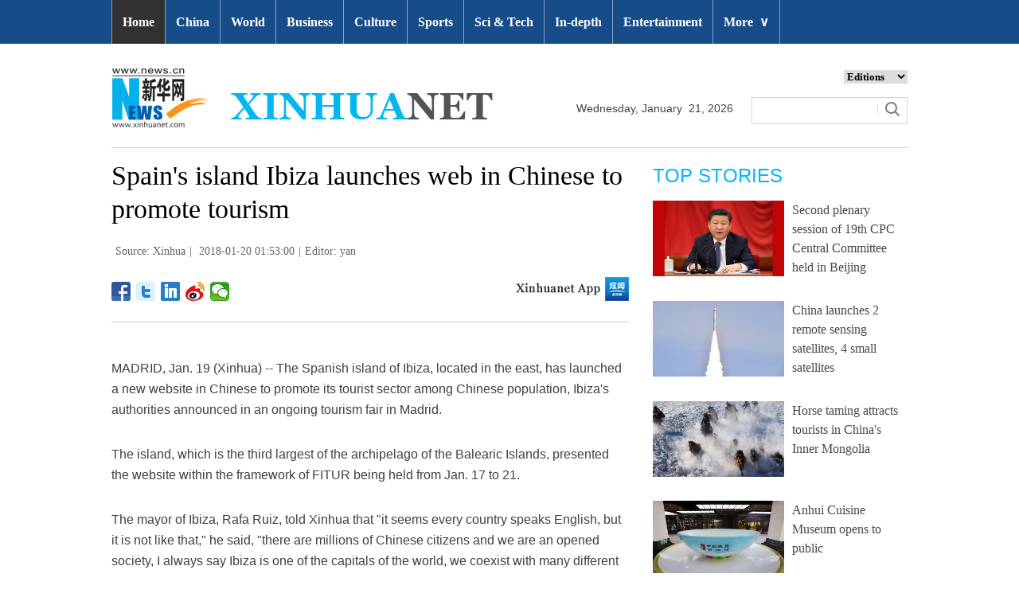

--- FILE ---
content_type: text/html; charset=utf-8
request_url: http://www.xinhuanet.com/english/2018-01/20/c_136909247.htm
body_size: 7162
content:
<!DOCTYPE html>
<html>
<head>
<meta charset="utf-8" /><meta name="publishid" content="136909247.11.1002.0"/><meta name="pageid" content="2.4.0.0.11110320.0.0.0.0.0.11205.136909247"/>
<meta http-equiv="X-UA-Compatible" content="IE=edge,chrome=1" />
<meta name="renderer" content="webkit" />
<meta content="width=device-width, initial-scale=1.0, minimum-scale=1.0, maximum-scale=1.0,user-scalable=no" name="viewport" />
<meta name="renderer" content="webkit" />
<meta content="telephone=no" name="format-detection" />
<meta content="email=no" name="format-detection" />
<meta name="msapplication-tap-highlight" content="no" />
<script src="http://www.xinhuanet.com/global/js/pageCore.js"></script>
<title>
Spain's island Ibiza launches web in Chinese to promote tourism - Xinhua | English.news.cn
</title>
<link rel="stylesheet" href="http://www.xinhuanet.com/global/css/common.css" />
<link rel="stylesheet" href="http://www.xinhuanet.com/english/static/css/lhr_ENxl_v1.css" />
<script type="text/javascript" src="http://www.news.cn/static/jq.js"></script> 
<style>
.dask { position: relative; }
.dask .picleft { position: absolute; left: 0; top: 40%; width: 85px; height: 85px; background: url(http://www.xinhuanet.com/xilan/img0618/picArrow.png) -85px 0 no-repeat; display: none; }
.dask .picright { position: absolute; right: 0; top: 40%; width: 85px; height: 85px; background: url(http://www.xinhuanet.com/xilan/img0618/picArrow.png) 0 0 no-repeat; display: none; }
</style>
</head>
<body>
<!-- 顶部导航 -->
<div class="nav domPC">
<div class="wrap">
<ul id="nav">
<li class="on"><a href="http://www.xinhuanet.com/english/index.htm" target="_blank">Home</a></li>
<li><a href="http://www.xinhuanet.com/english/china/index.htm" target="_blank">China</a></li>
<li><a href="http://www.xinhuanet.com/english/world/index.htm" target="_blank">World</a> </li>
<li><a href="http://www.xinhuanet.com/english/business/index.htm" target="_blank">Business</a></li>
<li><a href="http://www.xinhuanet.com/english/culture/index.htm" target="_blank">Culture</a></li>
<li><a href="http://www.xinhuanet.com/english/sports/index.htm" target="_blank">Sports</a></li>
<li><a href="http://www.xinhuanet.com/english/sci/index.htm" target="_blank">Sci & Tech</a></li>
<li><a href="http://www.xinhuanet.com/english/indepth/index.htm" target="_blank">In-depth</a></li>
<li><a href="http://www.xinhuanet.com/english/entertainment/index.htm" target="_blank">Entertainment</a></li>
<li class="bor">
<a href="javascript:void(0);">More<span class="jt">&or;</span></a>
<ul>
<li><a href="http://www.xinhuanet.com/english/photo/index.htm" target="_blank">Photos</a></li>
<li><a href="http://www.xinhuanet.com/english/video/index.htm" target="_blank">Video</a></li>
<li><a href="http://www.xinhuanet.com/english/health/index.htm" target="_blank">Health</a></li>
<li><a class="red" href="http://www.xinhuanet.com/english/newchina/" target="_blank">New China</a></li>
<li><a href="http://www.xinhuanet.com/english/special/index.htm" target="_blank">Special Reports</a></li>
<li><a href="http://forum.home.news.cn/english/" target="_blank">Forum</a></li>
<li><a href="http://www.xinhuanet.com/silkroad/english/index.htm" target="_blank">B&R Initiative</a></li>
<li><a href="http://www.xinhuanet.com/english/bilingual/index.htm" target="_blank">Bilingual Zone</a></li>
<li><a href="http://www.xinhuanet.com/english/weekly.htm" target="_blank">Biz China Weekly</a></li>
</ul>
</li>
</ul>
</div>
</div>
<!-- END --> 
<!-- 手机顶部导航 -->
<div class="topbox domMobile clearfix">
<div class="eg-logo left"><a href="http://www.xinhuanet.com/english/"><img src="http://www.newsimg.cn/english/20170321/images/banner.png" /></a> </div>
<div class="menu-logo right"><img src="http://www.newsimg.cn/english/20170321/images/menu.png" /></div>
<div class="menu-close right hide"><img src="http://www.newsimg.cn/english/20170321/images/close.png" /></div>
</div>
<div class="menubox hide">
<ul class="list01 left m-left">
<li><a href="http://www.xinhuanet.com/english/mobile2017/index.htm">Home</a></li>
<li><a href="http://www.xinhuanet.com/english/mobile2017/latest.htm">Latest News</a></li>
<li><a href="http://www.xinhuanet.com/english/mobile2017/china.htm">China</a></li>
<li><a href="http://www.xinhuanet.com/english/mobile2017/world.htm">World</a></li>
<li><a href="http://www.xinhuanet.com/english/mobile2017/business.htm">Business</a></li>
<li><a href="http://www.xinhuanet.com/english/mobile2017/photos.htm">Photos</a></li>
<li><a href="http://www.xinhuanet.com/english/mobile2017/video.htm">Video</a></li>
<li><a href="http://www.xinhuanet.com/english/mobile2017/culture.htm">Culture & Edu</a></li>
<li><a href="http://www.xinhuanet.com/english/mobile2017/sports.htm">Sports</a></li>
<li><a href="http://www.xinhuanet.com/english/mobile2017/scitech.htm">Sci & Tech</a></li>
<li><a href="http://www.xinhuanet.com/english/mobile2017/health.htm">Health</a></li>
<li><a href="http://www.xinhuanet.com/english/mobile2017/special.htm">Special Reports</a></li>
<li><a href="http://www.xinhuanet.com/english/mobile2017/entertainment.htm">Entertainment</a></li>
<li class="red"><a href="http://www.xinhuanet.com/english/newchina/">New China</a></li>
</ul>
<ul class="list01 right m-right">
<li class="black">Editions</li>
<li><a href="http://www.xinhuanet.com/english/asiapacific/index.htm">Asia & Pacific</a></li>
<li><a href="http://www.xinhuanet.com/english/europe/">Europe</a></li>
<li><a href="http://www.xinhuanet.com/english/africa/">Africa</a></li>
<li><a href="http://www.xinhuanet.com/english/northamerica/index.htm">North America</a></li>
<li><a href="http://news.cn/">中文</a></li>
<li><a href="http://french.xinhuanet.com/jo2016/index.htm">Français</a></li>
<li><a href="http://russian.news.cn/olympics2016/index.htm">Русский</a></li>
<li><a href="http://german.xinhuanet.com/Olympiaderio/index.htm">Deutsch</a></li>
<li><a href="http://spanish.xinhuanet.com/temas/jjoo2016/index.htm">Español</a></li>
<li><a href="http://arabic.news.cn/2016liyueaoyunhui/index.htm">عربي</a></li>
<li><a href="http://kr.xinhuanet.com/specials/pt/2016/ly/index.htm">한국어</a></li>
<li><a href="http://jp.xinhuanet.com/2016liyueaoyun/index.htm">日本語</a></li>
<li><a href="http://portuguese.xinhuanet.com/index.htm">Português</a></li>
</ul>
</div>
<!-- END -->
<div class="line_box domPC">
<div class="con_box">
<!-- logo -->
<div class="con_logo">
<div class="logo fl"> <img src="http://www.xinhuanet.com/english/20161108new/images/logo.jpg" width="479" height="75" /> </div>
<div class="date fl">
<div id="Date"></div>
</div>
<div class="sreach_box fl">
<div class="slect_box">
<select class="slect" onchange="javascript:window.open(this.options[this.selectedIndex].value);this.selectedIndex=0">
<option selected="">Editions</option>
<option value="http://www.xinhuanet.com/english2010/index.htm">Global Edition </option>
<option value="http://www.xinhuanet.com/english2010/china/index.htm">China Edition</option>
<option value="http://www.xinhuanet.com/english/africa/">Africa Edition</option>
<option value="http://www.xinhuanet.com/english/europe">Europe Edition</option>
<option value="http://www.xinhuanet.com/english/asiapacific/index.htm">Asia &amp; Pacific</option>
<option value="http://www.arabic.xinhuanet.com/arabic/index.htm">عربي</option>
<option value="http://www.xinhuanet.com/">Chinese(GB)</option>
<option value="http://big5.xinhuanet.com/gate/big5/www.xinhuanet.com">Chinese(Big5)</option>
<option value="http://www.french.xinhuanet.com/french/index.htm">Français</option>
<option value="http://jp.xinhuanet.com/">日本語</option>
<option value="http://www.russian.xinhuanet.com/russian/index.htm">русский</option>
<option value="http://spanish.xinhuanet.com/">Español</option>
<option value="http://Kr.xinhuanet.com/">한국어</option>
<option value="http://german.xinhuanet.com/">Deutsch</option>
<option value="http://portuguese.xinhuanet.com/index.htm">Português</option>
<option value="http://www.xinhuanet.com/english/northamerica/index.htm">North America</option>
</select>
</div>
<div class="clearfix"></div>
<div class="sreach">
<form id="f2" name="f2" action="http://search.news.cn/language/search.jspa" method="get" target="_blank">
<div id="search" align="center">
<input type="hidden" name="id" value="en" />
<input type="hidden" name="t" value="1" />
<input type="hidden" name="t1" value="0" />
<input type="hidden" name="ss" value="" />
<input type="hidden" name="ct" value="" />
<table width="196" border="0" cellspacing="0" cellpadding="0">
<tr>
<td class="sreach_v1"><input name="n1" type="text" class="username" id="inputwd" size="60" /></td>
<td class="sreach_v2"><input type="image" src="http://www.xinhuanet.com/english/20161108new/images/sreach.jpg" /></td>
</tr>
</table>
</div>
</form>
</div>
</div>
</div>
</div>
</div>
<div class="main clearfix">
<div class="main-left">
<h1 class="Btitle">
Spain's island Ibiza launches web in Chinese to promote tourism 
</h1>
<div class="wzzy">
<i class="source"> Source: Xinhua</i>|<i class="time"> 2018-01-20 01:53:00</i>|<i class="editor domPcc">Editor:  yan</i>
</div>
<div class="bdsharebuttonbox"> <a href="#" class="bds_fbook" data-cmd="fbook" title="分享到Facebook"></a> <a href="#" class="bds_twi" data-cmd="twi" title="分享到Twitter"></a> <a href="#" class="bds_linkedin" data-cmd="linkedin" title="分享到linkedin"></a> <a href="#" class="bds_tsina" data-cmd="tsina" title="分享到新浪微博"></a> <a href="#" class="bds_weixin" data-cmd="weixin" title="分享到微信"></a> </div>
<div class="xhapp"><a href="http://www.news.cn/mobile/xhxw/syzt/index.htm" target="_blank"><img src="http://www.xinhuanet.com/english/static/images/Eng_xhApp_v1.png" width="145" height="30" /></a></div>
<div class="clearfix"></div>
<div class="content">
<div class="Videobox">
<div class="topVideo">
<iframe src=" " class="video-frame"></iframe>    
<div class="topVideo-tit clearfix" style="top: 0px;"><span class="topVideo-tit-cont">Video Player</span><span class="topVideo-closeBtn">Close</span></div>
</div>
</div>
<p>MADRID, Jan. 19 (Xinhua) -- The Spanish island of Ibiza, located in the east, has launched a new website in Chinese to promote its tourist sector among Chinese population, Ibiza's authorities announced in an ongoing tourism fair in Madrid.</p>
<p>The island, which is the third largest of the archipelago of the Balearic Islands, presented the website within the framework of FITUR being held from Jan. 17 to 21.</p>
<p>The mayor of Ibiza, Rafa Ruiz, told Xinhua that "it seems every country speaks English, but it is not like that," he said, "there are millions of Chinese citizens and we are an opened society, I always say Ibiza is one of the capitals of the world, we coexist with many different nationalities and we want the Chinese nationality to be in our city too."</p>
<p>At the presentation, authorities emphasized the historical heritage of Ibiza, whose old town, Dalt Vila, was officially named a World Heritage Listed Site by UNESCO. Ibiza saw different peoples and civilizations live on its lands, such as the Phoenicians, the Greeks or the Carthaginians.</p>
<p>"We know that one of the main goals of Chinese tourists is to learn about the different cultures that lived on different European cities with history," Ruiz pointed out, adding that "we think we have very suitable characteristics for this kind of tourism" interested in cultural richness.</p>
<p>Ruiz explained that Ibiza's heritage can be visited the whole year, but especially in the months of fall and spring, avoiding the crowds visiting the island during the summer.</p>
<p>Authorities also highlighted the island's gastronomy that includes restaurants by very famous chefs, such as Ferran Adria, and its shopping streets. They believe these aspects make Ibiza a good destination for those tourists interested in cultural richness rather than beach and sun tourism.</p>
<p>The Balearic Islands is one of the three main destinations in Spain for international tourists along with Spain's northeastern region of Catalonia and the archipelago of the Canary Islands. </p>
</div>
<div class="more-con domPC">
<div class="mor-kw">
<span>KEY WORDS:</span><i> Spain</i> 
</div>
<div class="mor-mk">
<div class="lmt">YOU MAY LIKE</div>
 
</div>
<div class="mor-tp">
<div class="lmt">MORE PHOTOS</div>
<ul>
<li>
<a href="http://www.xinhuanet.com/english/2018-01/19/c_136909089.htm" target="_blank"><img src="http://www.xinhuanet.com/english/titlepic/136909089_1516370994420_title1n.jpg" alt="Folk artists practise lion dance to greet Chinese Spring Festival" /></a>     
<h3><a href="http://www.xinhuanet.com/english/2018-01/19/c_136909089.htm" target="_blank">Folk artists practise lion dance to greet Chinese Spring Festival</a></h3>
</li>
<li>
<a href="http://www.xinhuanet.com/english/2018-01/19/c_136909054.htm" target="_blank"><img src="http://www.xinhuanet.com/english/titlepic/136909054_1516369300270_title1n.jpg" alt="Golden pheasant spotted in forest in NW China's Shaanxi" /></a>     
<h3><a href="http://www.xinhuanet.com/english/2018-01/19/c_136909054.htm" target="_blank">Golden pheasant spotted in forest in NW China's Shaanxi</a></h3>
</li>
<li>
<a href="http://www.xinhuanet.com/english/2018-01/19/c_136909037.htm" target="_blank"><img src="http://www.xinhuanet.com/english/titlepic/136909037_1516369330925_title1n.jpg" alt="See traditional method to extract tea oil" /></a>     
<h3><a href="http://www.xinhuanet.com/english/2018-01/19/c_136909037.htm" target="_blank">See traditional method to extract tea oil</a></h3>
</li>
</ul>
<ul>
<li>
<a href="http://www.xinhuanet.com/english/2018-01/19/c_136909024.htm" target="_blank"><img src="http://www.xinhuanet.com/english/titlepic/136909024_1516368953942_title1n.jpg" alt="A look at int'l ice sculpture competition in NE China" /></a>     
<h3><a href="http://www.xinhuanet.com/english/2018-01/19/c_136909024.htm" target="_blank">A look at int'l ice sculpture competition in NE China</a></h3>
</li>
<li>
<a href="http://www.xinhuanet.com/english/2018-01/19/c_136908943.htm" target="_blank"><img src="http://www.xinhuanet.com/english/titlepic/136908943_1516365599482_title1n.jpg" alt="Highlights of Fadjr Int'l Music Festival" /></a>     
<h3><a href="http://www.xinhuanet.com/english/2018-01/19/c_136908943.htm" target="_blank">Highlights of Fadjr Int'l Music Festival</a></h3>
</li>
<li>
<a href="http://www.xinhuanet.com/english/2018-01/19/c_136908916.htm" target="_blank"><img src="http://www.xinhuanet.com/english/titlepic/136908916_1516365170752_title1n.jpg" alt="Dance of honeybees" /></a>     
<h3><a href="http://www.xinhuanet.com/english/2018-01/19/c_136908916.htm" target="_blank">Dance of honeybees</a></h3>
</li>
</ul> 
</div>
</div>
</div>
<div class="main-right domPC">
<div class="lmt">TOP STORIES</div>
<div class="imgbox">
<ul>
<li>
<a href="http://www.xinhuanet.com/english/2018-01/19/c_136908984.htm" target="_blank"><img src="http://www.xinhuanet.com/english/titlepic/1122286604_1516372135347_title1n.jpg" alt="Second plenary session of 19th CPC Central Committee held in Beijing" /></a>   
<p><a href="http://www.xinhuanet.com/english/2018-01/19/c_136908984.htm" target="_blank">Second plenary session of 19th CPC Central Committee held in Beijing</a></p>
</li>
<li>
<a href="http://www.xinhuanet.com/english/2018-01/19/c_136908689.htm" target="_blank"><img src="http://www.xinhuanet.com/english/titlepic/1122284766_1516360163859_title1n.jpg" alt="China launches 2 remote sensing satellites, 4 small satellites" /></a>   
<p><a href="http://www.xinhuanet.com/english/2018-01/19/c_136908689.htm" target="_blank">China launches 2 remote sensing satellites, 4 small satellites</a></p>
</li>
<li>
<a href="http://www.xinhuanet.com/english/2018-01/19/c_136908526.htm" target="_blank"><img src="http://www.xinhuanet.com/english/titlepic/1122285581_1516351140418_title1n.jpg" alt="Horse taming attracts tourists in China's Inner Mongolia" /></a>   
<p><a href="http://www.xinhuanet.com/english/2018-01/19/c_136908526.htm" target="_blank">Horse taming attracts tourists in China's Inner Mongolia</a></p>
</li>
<li>
<a href="http://www.xinhuanet.com/english/2018-01/19/c_136908361.htm" target="_blank"><img src="http://www.xinhuanet.com/english/titlepic/1122286480_1516363824985_title1n.jpg" alt="Anhui Cuisine Museum opens to public" /></a>   
<p><a href="http://www.xinhuanet.com/english/2018-01/19/c_136908361.htm" target="_blank">Anhui Cuisine Museum opens to public</a></p>
</li>
</ul>
</div>
<div class="lmt">EDITOR’S CHOICE</div>
<div class="textbox">
<ul>
<li><i>/</i> 01. <a href="http://www.xinhuanet.com/english/2018-01/19/c_136908650.htm" target="_blank">Belarus, Hong Kong to start visa-free regime next month</a></li>
<li><i>/</i> 02. <a href="http://www.xinhuanet.com/english/2018-01/19/c_136908593.htm" target="_blank">"Frost boy" prompts influx of donations to rural students </a></li>
<li><i>/</i> 03. <a href="http://www.xinhuanet.com/english/2018-01/19/c_136908410.htm" target="_blank">Russia blasts Ukrainian Donbas law as preparations for war</a></li>
<li><i>/</i> 04. <a href="http://www.xinhuanet.com/english/2018-01/19/c_136906401.htm" target="_blank">2017 top 3 warmest year: U.S. agencies</a></li>
<li><i>/</i> 05. <a href="http://www.xinhuanet.com/english/2018-01/19/c_136906475.htm" target="_blank">UN chief warns of increasing threats of weapons of mass destruction</a></li>
</ul> 
</div>
<div class="lmt">MOST VIEWED</div>
<div class="imgbox">
<ul>
<li>
<a href="http://www.xinhuanet.com/english/2018-01/12/c_136890840.htm" target="_blank"><img src="http://www.xinhuanet.com/english/titlepic/136890840_1515745886283_title1n.jpg" alt="Best Xinhua China photos of the year 2017" /></a>    
<p><a href="http://www.xinhuanet.com/english/2018-01/12/c_136890840.htm" target="_blank">Best Xinhua China photos of the year 2017</a></p>
</li>
<li>
<a href="http://www.xinhuanet.com/english/2018-01/13/c_136892643.htm" target="_blank"><img src="http://www.xinhuanet.com/english/titlepic/136892643_1515810745896_title1n.jpg" alt="Snow, icicles seen at Hukou Waterfall" /></a>    
<p><a href="http://www.xinhuanet.com/english/2018-01/13/c_136892643.htm" target="_blank">Snow, icicles seen at Hukou Waterfall</a></p>
</li>
<li>
<a href="http://www.xinhuanet.com/english/2018-01/12/c_136891264.htm" target="_blank"><img src="http://www.xinhuanet.com/english/titlepic/136891264_1515756968594_title1n.jpg" alt="Best Xinhua sports photos of the year 2017" /></a>    
<p><a href="http://www.xinhuanet.com/english/2018-01/12/c_136891264.htm" target="_blank">Best Xinhua sports photos of the year 2017</a></p>
</li>
<li>
<a href="http://www.xinhuanet.com/english/2018-01/12/c_136890830.htm" target="_blank"><img src="http://www.xinhuanet.com/english/titlepic/136890830_1515745591607_title1n.jpg" alt="Best Xinhua world photos of the year 2017" /></a>    
<p><a href="http://www.xinhuanet.com/english/2018-01/12/c_136890830.htm" target="_blank">Best Xinhua world photos of the year 2017</a></p>
</li>
</ul>
</div>
</div>
</div>
<div id="backTopBtn" class="backtotop hide"></div>
<!-- Explore -->
<div class="explore_box domPC">
<div class="con_box">
<div class="exp_tit fl"> EXPLORE XINHUANET </div>
<ul class="exp_con fr">
<li>
<div class="exp_con_tit1">News</div>
<ul class="list14 clearfix">
<li><a href="http://www.xinhuanet.com/english/china/index.htm" target="_blank">China</a></li>
<li><a href="http://www.xinhuanet.com/english/world/index.htm" target="_blank">World</a></li>
<li><a href="http://www.xinhuanet.com/english/business/index.htm" target="_blank">Business</a></li>
<li><a href="http://www.xinhuanet.com/english/culture/index.htm" target="_blank">Culture Edu</a></li>
<li><a href="http://www.xinhuanet.com/english/sports/index.htm" target="_blank">Sports</a></li>
<li><a href="http://www.xinhuanet.com/english/sci" target="_blank">Sci Tech</a></li>
<li><a href="http://www.xinhuanet.com/english/health/index.htm" target="_blank">Health</a></li>
<li><a href="http://www.xinhuanet.com/english/entertainment" target="_blank">Entertainment</a></li>
</ul> 
</li>
<li>
<div class="exp_con_tit2">Regions</div>
<ul class="list14 clearfix">
<li><a href="http://www.xinhuanet.com/english/asiapacific/index.htm" target="_blank">Asia & Pacific</a></li>
<li><a href="http://www.xinhuanet.com/english/list/World-americas.htm" target="_blank">Americas</a></li>
<li><a href="http://www.xinhuanet.com/english/europe" target="_blank">Europe</a></li>
<li><a href="http://www.xinhuanet.com/english/africa" target="_blank">Africa</a></li>
<li><a href="http://www.xinhuanet.com/english/list/World-organizations.htm" target="_blank">Organizations</a></li>
<li><a href="http://www.xinhuanet.com/english/northamerica/index.htm" target="_blank">North America</a></li>
</ul> 
</li>
<li>
<div class="exp_con_tit2">Services</div>
<ul class="list14 clearfix">
<li><a href="http://english.gov.cn/services/investment" target="_blank">Investment</a></li>
<li><a href="http://english.gov.cn/services/doingbusiness" target="_blank">Doing Business</a></li>
<li><a href="http://english.gov.cn/services/workinchina" target="_blank">Work in China</a></li>
<li><a href="http://english.gov.cn/services/studyinchina" target="_blank">Study in China</a></li>
<li><a href="http://english.gov.cn/services/visitchina" target="_blank">Visit in China</a></li>
<li><a href="http://english.gov.cn/services/liveinchina" target="_blank">Live in China</a></li>
<li><a href="http://english.gov.cn/services/2014/09/02/content_281474985233720.htm" target="_blank">Emergency</a></li>
<li><a href="http://www.cma.gov.cn/en2014" target="_blank">Weather</a></li>
</ul> 
</li>
<li>
<div class="exp_con_tit3">More</div>
<ul class="list14 clearfix">
<li><a href="http://www.xinhuanet.com/english/photo" target="_blank">Photos</a></li>
<li><a href="http://www.xinhuanet.com/english/video/index.htm" target="_blank">Video</a></li>
<li><a href="http://www.xinhuanet.com/english/indepth/index.htm" target="_blank">In-depth</a></li>
<li><a href="http://www.xinhuanet.com/english/special" target="_blank">Special Reports</a></li>
<li><a href="http://news.xinhuanet.com/english/2017-04/19/c_136220748.htm" target="_blank"><font color="#faf705">Corrections</font></a></li>
</ul> 
</li>
</ul>
</div>
</div>
<!-- END -->
<div class="footer">
<script src="http://www.newsres.cn/english/20170508/js/footer.js"></script> 
</div>
<script>
//副题视频新闻
$(function(){
var $vbox = $(".Videobox");
var $vf = $(".topVideo");
var $vfif= $vf.find('iframe')
	if( $vfif.length && $.trim( $vfif.attr("src") ) && $vfif.attr("src").match("vod")){
		$vbox.css({"width":"650px","height":"488px","display":"block","margin":"0 auto"});
//			$vf.css({"width":"650px","height":"488px","display":"block","margin":"0 auto"});
		$vfif.css({"width":"650px","height":"488px","display":"block","margin":"0 auto"});
	}else{
		$vf.hide();
	}
$('.topVideo').hover(function() {
	$(".topVideo-tit").stop(true, true).animate({
		"top": -32
	}, 500);
}, function() {
	$(".topVideo-tit").stop(true, true).animate({
		"top": 0
	}, 500);
});
})
var $topVideoCloseBtn = $(".topVideo-closeBtn");
$topVideoCloseBtn.on("click", function() {
// //console.log(switchKey);
$(this).parents(".Videobox").hide();
$(this).parents().find("iframe").hide().attr("src", "");
//        $(this).parent().siblings(".topVideo-img").show();
});

var isMobile = (/iPad|iPhone|Android|Windows Phone|Nokia/).test(navigator.userAgent);	  //当前访问设备为移动端
if(isMobile){
	//MOB菜单
	$(document).ready(function(){
		$('.menu-logo').click(function(){
			$(this).addClass('hide');
			$('.menu-close').removeClass('hide');
			$('.menubox').removeClass('hide');
			});	
		$('.menu-close').click(function(){
			$(this).addClass('hide');
			$('.menu-logo').removeClass('hide');
			$('.menubox').addClass('hide');
			});	
		}); 
	//MOB视频
		$(function(){
		var $vbox = $(".Videobox");
		var $vf = $(".topVideo");
		var $vfif= $vf.find('iframe')
			if( $vfif.length && $.trim( $vfif.attr("src") ) && $vfif.attr("src").match("vod")){
				$vbox.css({"width":"100%","height":"auto","display":"block","margin":"0 auto"});
	//			$vf.css({"width":"650px","height":"488px","display":"block","margin":"0 auto"});
				$vfif.css({"width":"100%","height":"auto","display":"block","margin":"0 auto"});
			}else{
				$vf.hide();
			}
		$('.topVideo').hover(function() {
			$(".topVideo-tit").stop(true, true).animate({
				"top": -32
			}, 500);
		}, function() {
			$(".topVideo-tit").stop(true, true).animate({
				"top": 0
			}, 500);
		});
	})
}else{
	$(function(){
	var head= document.getElementsByTagName('head')[0]; 
	var script= document.createElement('script'); 
	script.type= 'text/javascript'; 
	script.src= 'http://www.xinhuanet.com/xilan/js/xhPic.js'; 
	head.appendChild(script); 
})
		$(function(){
			var $vbox = $(".Videobox");
			var $vf = $(".topVideo");
			var $vfif= $vf.find('iframe')
				if( $vfif.length && $.trim( $vfif.attr("src") ) && $vfif.attr("src").match("vod")){
					$vbox.css({"width":"650px","height":"488px","display":"block","margin":"0 auto"});
		//			$vf.css({"width":"650px","height":"488px","display":"block","margin":"0 auto"});
					$vfif.css({"width":"650px","height":"488px","display":"block","margin":"0 auto"});
				}else{
					$vf.hide();
				}
			$('.topVideo').hover(function() {
				$(".topVideo-tit").stop(true, true).animate({
					"top": -32
				}, 500);
			}, function() {
				$(".topVideo-tit").stop(true, true).animate({
					"top": 0
				}, 500);
			});
		})
	//视频框缩小
		$(window).scroll(function(){
				t = $(document).scrollTop();
				if(t>900){
				  $('.topVideo').addClass("topVideo-fixed");;
				}else{
				  $('.topVideo').removeClass("topVideo-fixed");
				} 
		 }) 
}

//PC导航

$(document).ready(function() {	
$('#nav li').hover(function() {
	$('ul', this).slideDown(200);
	$(this).children('a:first').addClass("hov");
}, function() {
	$('ul', this).slideUp(100);
	$(this).children('a:first').removeClass("hov");		
});
});

//日期
$(document).ready(function() {
var monthNames = [ "January", "February", "March", "April", "May", "June", "July", "August", "September", "October", "November", "December" ]; 
var dayNames= ["Sunday","Monday","Tuesday","Wednesday","Thursday","Friday","Saturday"]
var newDate = new Date();
newDate.setDate(newDate.getDate());   
$('#Date').html(dayNames[newDate.getDay()]+ ","+ '&nbsp;' + monthNames[newDate.getMonth()] + '&nbsp;' + '' + '&nbsp;' + newDate.getDate() + ','+ '&nbsp;' + newDate.getFullYear());	
}); 


$("#backTopBtn").click(function(){
	$('html,body').animate({ scrollTop: (0) }, 500);	
});
$(window).scroll(function(){
	t = $(document).scrollTop();
	if(t>900){
	  $('#backTopBtn').show();
	}else{
	  $('#backTopBtn').hide();
	} 
}) 
//key
$(function(){
var keyWord=$(".mor-kw").find("i"),
	keyWordTxt=$.trim(keyWord.html()),
	url='http:\/\/search.news.cn\/language\/search.jspa?id=en&t1=0&t=1&ss=&btn=0&np=content&n1='+keyWordTxt+'&ct='+keyWordTxt;
	keyWord.html("<a target='_blank' href='"+url+"'>"+keyWordTxt+"</a>");
})
</script> 
<script>window._bd_share_config={"common":{"bdSnsKey":{},"bdText":"","bdMini":"2","bdMiniList":false,"bdPic":"","bdStyle":"1","bdSize":"24"},"share":{}};with(document)0[(getElementsByTagName('head')[0]||body).appendChild(createElement('script')).src='http://bdimg.share.baidu.com/static/api/js/share.js?v=89860593.js?cdnversion='+~(-new Date()/36e5)];</script>
<div style="display:none"><div id="fwl">010020070750000000000000011105521369092471</div><script type="text/javascript" src="http://webd.home.news.cn/webdig.js?z=1"></script><script type="text/javascript">wd_paramtracker("_wdxid=010020070750000000000000011105521369092471")</script><noscript><img src="http://webd.home.news.cn/1.gif?z=1&_wdxid=010020070750000000000000011105521369092471" border="0" /></noscript></div>   </body>
</html>

--- FILE ---
content_type: text/css
request_url: http://www.xinhuanet.com/english/static/css/lhr_ENxl_v1.css
body_size: 2511
content:
@charset "utf-8";
/* CSS Document */
input { outline: none }
* { font-family: Georgia; }
.fl { float: left; }
.fr { float: right; }
a:hover { color: #00b1eb; }
.domPC { display: block; }
.domMobile { display: none; }
.hide { display: none; }
.con_box { width: 1000px; height: auto; overflow: hidden; margin: 0 auto; }
.line_box { width: 100%; height: auto; overflow: hidden; }
/* 顶部导航 */
.nav { width: 100%; height: 55px; background: #164c88; position: fixed; top: 0; z-index: 60; }
#nav { width: 1000px; height: 55px; margin: 0 auto; }
#nav .on { background: #313131; }
#nav .red { color: #ff4040; }
#nav li { float: left; display: block; background: none; position: relative; z-index: 20; border-left: 1px solid #8ba6c4; }
#nav li.bor { border-right: 1px solid #8ba6c4; }
#nav li span.jt { font-family: Georgia; padding-left: 8px; }
#nav li a { display: block; padding: 0; font-weight: 700; line-height: 55px; text-decoration: none; color: #fff; zoom: 1; padding: 0px 13px 0 13px; }
#nav li a:hover, #nav li a.hov { background-color: #313131; color: #fff; }
#nav ul { position: absolute; left: 1px; display: none; margin: 0; padding: 0; list-style: none; }
#nav ul li { width: 150px; float: left; border-top: 1px solid #eee; text-align: left; background: #c4d5e8; }
#nav ul li:hover { }
#nav ul a { display: block; height: 20px; line-height: 20px; padding: 8px 5px; color: #666; font-weight: normal; }
#nav ul a:hover { background: #eee; text-decoration: none; color: #000; }
/*END*/               
/*logo*/ 
.con_logo { width: 100%; height: 100px; border-bottom: 1px solid #d3d3d3; margin-top: 25px; margin-bottom: 14px; padding-top: 60px; }
.logo { width: 479px; height: 75px; }
.date { width: 200px; height: auto; /*background: url(http://www.xinhuanet.com/english/20161108new/images/clock.jpg) no-repeat left center;*/ padding-left: 25px; margin: 40px 0 0 80px; }
#Date { font-family: Arial; font-size: 14px; color: #434343; }
.sreach_box { width: 196px; height: auto; margin: 0 0 0 20px; }
.sreach_v1 { width: 150px; height: 20px; border: 1px solid #d3d3d3; border-right: none; }
.username { width: 150px; height: 20px; border: none; }
.sreach_v2 { width: 30px; height: 20px; border: 1px solid #d3d3d3; border-left: none; padding: 5px 5px 0px 0px; }
.slect_box { float: right; }
.slect { border: none; outline: none; width: 80px; font-weight: bold; }
.sreach { margin-top: 15px; }
/*END*/
/*Explore*/
.explore_box { width: 100%; height: 420px; background: #3e3e3e; margin-top: 35px; margin-bottom: 25px; }
.exp_tit { width: 260px; height: 24px; font-size: 24px; color: #fff; line-height: 24px; padding-top: 146px; }
.exp_con { list-style: none; width: 660px; height: auto; margin-top: 45px; }
.exp_con li { float: left; width: 140px; height: 340px; overflow: hidden; }
.exp_con li + li { margin-left: 33px; }
.exp_con_tit1 { width: 81px; text-align: center; font-size: 24px; color: #fff; border: 1px solid #e5e5e5; padding: 5px; -moz-border-radius: 15px; -webkit-border-radius: 15px; border-radius: 15px; }
.exp_con_tit2 { width: 100px; text-align: center; font-size: 24px; color: #fff; border: 1px solid #e5e5e5; padding: 5px; -moz-border-radius: 15px; -webkit-border-radius: 15px; border-radius: 15px; }
.exp_con_tit3 { width: 70px; text-align: center; font-size: 24px; color: #fff; border: 1px solid #e5e5e5; padding: 5px; -moz-border-radius: 15px; -webkit-border-radius: 15px; border-radius: 15px; }
.list14 { list-style: inherit; width: 100%; height: auto; overflow: hidden; padding-top: 25px; }
.list14 li { height: 24px; font-size: 14px; color: #fff; line-height: 24px; }
.list14 li a { color: #fff; }
.list14 li + li { margin-left: 0; margin-top: 5px; }
.main { width: 1000px; margin: 0 auto; }
.main-left { width: 650px; float: left; }
.wzzy { font-size: 14px; color: #636767; line-height: 34px; padding: 15px 0; }
.wzzy i { padding: 0 5px; font-style: normal; }
.Btitle { font-size: 34px; line-height: 42px; font-weight: normal; }
.content { border-top: 1px solid #ccc; padding: 30px 0 10px 0; margin-top: 20px; font-family: Arial; }
.content p { font-family: Arial; line-height: 26px; color: #404040; padding: 15px 0; font-weight: normal; }
.content p a { font-family: Arial; }
.content p img { max-width: 650px; height: auto!important; }
.more-con { }
.mor-kw { font-size: 16px; font-family: Arial; padding-bottom: 20px; }
.mor-kw span { padding-right: 10px; }
.mor-kw i { padding: 5px; background: #3ec7ea; font-family: Arial; color: #fff; }
.mor-kw i a { font-family: Arial; color: #fff; }
.mor-mk { border-top: 1px solid #ccc; padding-top: 20px; padding-bottom: 20px; }
.mor-mk ul li { position: relative; line-height: 34px; }
.mor-mk ul li i { width: 5px; height: 5px; background: #42a4ea; position: absolute; left: 5px; top: 16px; margin-top: 0px; margin-left: 0px; }
.mor-mk ul li h3 { font-weight: normal; padding-left: 20px; font-size: 18px; }
.mor-tp { border-top: 1px solid #ccc; padding-top: 20px; padding-bottom: 20px; }
.mor-tp ul { margin-top: 18px; overflow: hidden; }
.mor-tp li { width: 210px; float: left; }
.mor-tp li + li { margin-left: 10px; }
.mor-tp li img { width: 210px; height: 140px; display: block; }
.mor-tp li h3 { font-size: 16px; padding-top: 10px; }
.main-right { width: 320px; float: right; }
.lmt { font-size: 24px; color: #05b3fc; padding: 10px 0; font-family: Arial; }
.lmt a { color: #05b3fc; font-family: Arial; }
.imgbox li { padding: 10px 0 20px; overflow: hidden; color: #484848; }
.imgbox img { float: left; width: 165px; height: 95px; }
.imgbox p { width: 145px; float: right; line-height: 24px; font-size: 16px; color: #484848 }
.imgbox p a { color: #484848; }
.textbox li { padding: 5px 0 10px; overflow: hidden; color: #484848; font-family: Arial; }
.textbox li a { color: #484848; font-family: Arial; }
.textbox li i { font-style: normal; color: #05b3fc; font-family: Arial; padding-right: 5px; }
.topVideo { position: relative; }
.topVideo-fixed { position: fixed; bottom: 200px; right: 50%; width: 320px!important; height: 200px!important; /* height: 201px; */ margin-right: -510px!important; z-index: 99; background: #333333; padding: 5px; }
.topVideo-fixed iframe { width: 320px!important; height: 200px!important; margin: 0px!important; z-index: 9; position: absolute; }
.topVideo-tit { display: none; }
.topVideo-fixed .topVideo-tit { width: 312px; height: 32px; padding-left: 18px; background: #333; cursor: pointer; display: block; line-height: 34px; color: #fff; font-size: 14px; position: absolute; left: 0; top: 0px; z-index: 8; }
.topVideo-tit-cont { display: inline-block; float: left; width: 220px; height: 32px; white-space: nowrap; overflow: hidden; text-overflow: ellipsis; }
.topVideo-closeBtn { display: inline-block; float: right; padding-right: 11px; cursor: pointer; color: #b2b2b2; }
.backtotop { display: none; position: fixed; right: 50%; bottom: 200px; z-index: 10; width: 50px; height: 40px; border: 1px solid #c5c5c5; -webkit-border-radius: 3px; -moz-border-radius: 3px; border-radius: 3px; background-color: #f6f6f6; overflow: hidden; cursor: pointer; margin-right: -564px!important; }
.backtotop:after { content: ""; display: block; width: 0; margin: 8px auto 0; border-left: 6px solid #f6f6f6; border-right: 6px solid #f6f6f6; border-top: 8px solid #f6f6f6; border-bottom: 8px solid #007bff; }
#div_currpage { margin-top: 20px; }
#div_currpage span { display: inline-block; width: 26px; height: 26px; font-size: 12px; font-weight: 600; color: #FFF; text-align: center; line-height: 26px; background-color: #348CEC; }
#div_currpage a { display: inline-block; padding: 0 10px; height: 26px; font-size: 12px; color: #818181; text-align: center; line-height: 26px; background-color: #F1F3F5; transition: all .4s; -moz-transition: all .4s; ; /* Firefox 4 */ -webkit-transition: all .4s; /* Safari Ã¥â€™Å’ Chrome */ -o-transition: all .4s; ; /* Opera */ }
#div_currpage a:hover { color: #FFF; background-color: #348CEC; }
.bdshare-button-style1-24 { width:160px; float:left;}
.xhapp { width:145px; float:right;}
/*END*/
/*footer*/
.footer { width: 1000px; height: auto; margin: 0 auto; overflow: hidden; }
.footer p { height: 40px; font-size: 14px; color: #313131; text-align: center; }
/*END*/
 @media screen and (max-width: 767px) {
.domPC { display: none; }
.domPcc { display: none; }
.domMobile { display: block; }
/* 顶部导航 */
.topbox { padding: 0.5rem; }
.topbox .eg-logo { width: 60%; height: auto; }
.topbox .eg-logo img { width: 100%; height: auto; }
.topbox .pc-logo { width: 15%; height: auto; margin-left: 8%; }
.topbox .pc-logo img { width: 65%; height: auto; margin-top: 0.65rem; }
.topbox .menu-logo { width: 15%; height: auto; }
.topbox .menu-logo img { width: 65%; height: auto; margin-top: 0.65rem; }
.topbox .menu-close { width: 15%; height: auto; }
.topbox .menu-close img { width: 40%; height: auto; margin-top: 0.65rem; }
.content { width: 100%; height: auto; position: relative; }
.menubox { width: 100%; height: auto; position: absolute; left: 0; top: 8%; z-index: 50; background: #fff; }
.list01 { width: 45%; height: auto; margin: 0.75rem 0 0.75rem 0; }
.list01 li { font-size: 1.2rem; color: #00b7ee; margin-bottom: 0.25rem; }
.list01 li a { color: #00b7ee; }
.m-left { margin-left: 2%; }
.m-right { margin-right: 2%; }
.list01 .black { color: #000; }
.list01 .red { color: #ee0016; }
.list01 .red a { color: #ee0016; }
/* END */
.main { width: 100%; margin: 0 auto; }
.main-left { width: 96%; margin: 0 auto; float: none; }
.content p img { width: 100% !important; height: auto !important; }
.backtotop { right: 10px; bottom: 60px; margin-right: 0!important; margin-bottom: 0; }
/* footer */
.footer { width: 100%; border-top: 3px solid #e4e4e4; padding-top: 1.2rem; padding-bottom: 1.2rem; margin-top: 1.5rem; }
.footer p { font-size: 1.2rem; text-align: center; }
/* END */
}